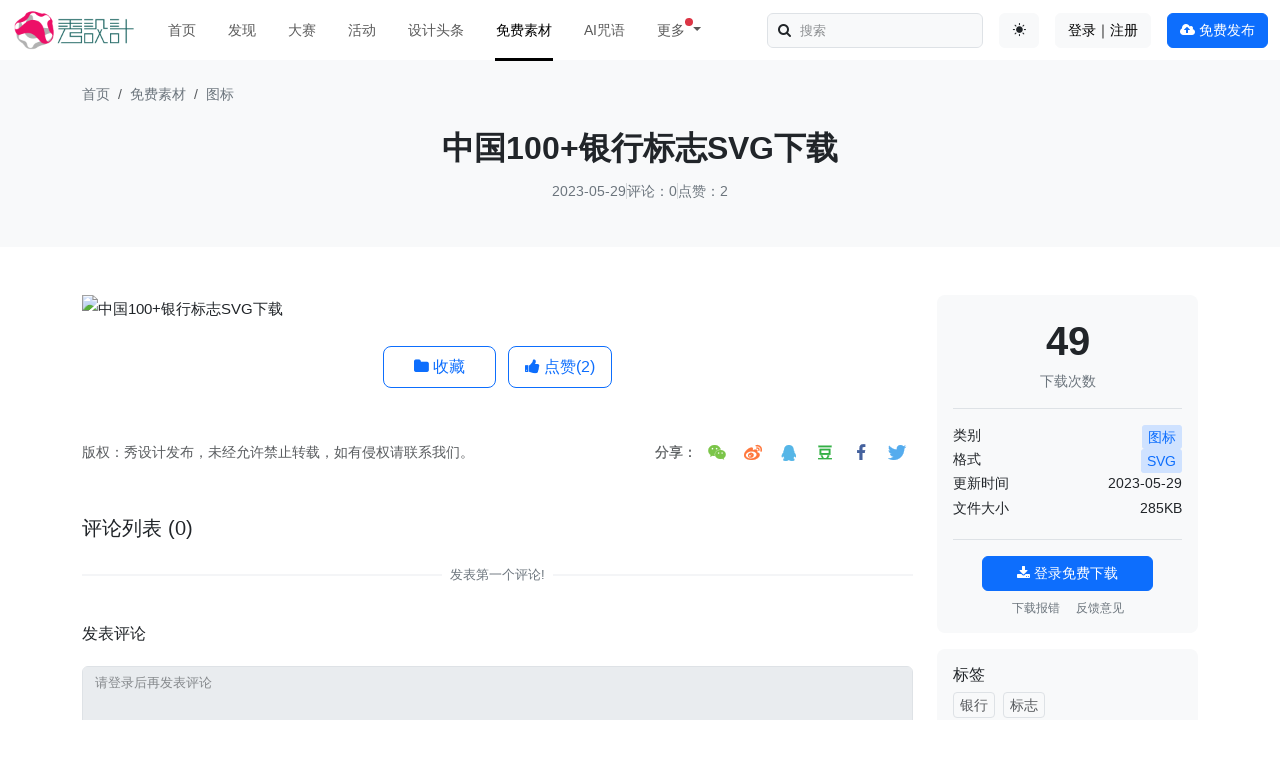

--- FILE ---
content_type: text/html; charset=utf-8
request_url: https://www.xiusheji.com/freebies/7654.html
body_size: 7308
content:
<!DOCTYPE html>
<html lang="zh-CN" data-bs-theme="auto">
<head>
    <meta charset="UTF-8">
    <meta http-equiv="Content-Language" content="zh-CN">
    <meta name="viewport" content="width=device-width,minimum-scale=1.0,maximum-scale=1.0,user-scalable=no">
    <meta name="renderer" content="webkit">
    <meta name="force-rendering" content="webkit">
    <title>中国100+银行标志SVG下载 - 设计|创意|资源|交流</title>
    <meta name="keywords" content="银行logo下载,银行标志下载,中国银行标志下载,银行svg标志,银行logo下载"/>
    <meta name="description" content=""/>
    <script src="/assets/addons/cms/js/color-modes.js?v=1.0.285"></script>

    <link rel="shortcut icon" href="/assets/img/favicon.ico" type="image/x-icon"/>
    <link rel="stylesheet" media="screen" href="/assets/addons/cms/css/bootstrap5.min.css?v=1.0.285"/>
    <link rel="stylesheet" media="screen" href="/assets/libs/font-awesome/css/font-awesome.min.css?v=1.0.285"/>
    <link rel="stylesheet" media="screen" href="/assets/addons/cms/css/share.min.css?v=1.0.285">
    <link rel="stylesheet" media="screen" href="/assets/addons/cms/css/swiper-bundle.min.css?v=1.0.285">
    <link rel="stylesheet" media="screen" href="/assets/addons/cms/css/iconfont.css?v=1.0.285">
    <link rel="stylesheet" media="screen" href="/assets/addons/cms/css/shenzhen.min.css?v=1.0.285"/>

    <!--分享-->
    <meta property="og:title" content="中国100+银行标志SVG下载"/>
    <meta property="og:image" content="https://imgs.xiusheji.com/view/202305/29/80ded6202d2ccc41789db3c43c4cafd4.jpg"/>
    <meta property="og:description" content=""/>

</head>
<body class="group-page skin-white">

<header>
    <nav class="navbar navbar-expand-lg fixed-top bg-body" aria-label="Main navigation">
        <div class="container-fluid">
            <a class="navbar-brand" href="/" >
                <img src="https://www.xiusheji.com/assets/logo.png" style="width:120px; height:40px;" alt="秀设计">
            </a>
            <button class="navbar-toggler p-0 border-0" type="button" id="navbarSideCollapse" aria-label="Toggle navigation">
                <span class="navbar-toggler-icon"></span>
            </button>
            <div class="navbar-collapse offcanvas-collapse bg-body" id="navbarsExampleDefault">
                <ul class="navbar-nav me-auto mb-2 mb-lg-0" data-current="46">
                                        <li class="nav-item mx-lg-2">
                        <a class="nav-link "  href="/">首页</a>
                    </li>
                                        <li class="nav-item mx-lg-2">
                        <a class="nav-link "  href="/work?flag=hot,recommend">发现</a>
                    </li>
                                        <li class="nav-item mx-lg-2">
                        <a class="nav-link "  href="/contests">大赛</a>
                    </li>
                                        <li class="nav-item mx-lg-2">
                        <a class="nav-link "  href="/events">活动</a>
                    </li>
                                        <li class="nav-item mx-lg-2">
                        <a class="nav-link "  href="/news">设计头条</a>
                    </li>
                                        <li class="nav-item mx-lg-2">
                        <a class="nav-link  active"  aria-current="page" href="/freebies">免费素材</a>
                    </li>
                                        <li class="nav-item mx-lg-2">
                        <a class="nav-link "  href="/d/midjourney.html">AI咒语</a>
                    </li>
                                        
                    <li class="nav-item mx-lg-2 dropdown">
                        <a class="nav-link dropdown-toggle position-relative" href="/d/midjourney.html" data-bs-toggle="dropdown" aria-expanded="false">
                            <span  class="position-relative">
                            更多
                            <span class="position-absolute top-0 start-100 translate-middle p-1 bg-danger rounded-circle">
                            </span>
                          </span>
                        </a>
                        <ul class="dropdown-menu">
                            <li><a class="dropdown-item" href="/p/links.html" target="_blank">设计导航</a></li>
                            <li><a class="dropdown-item" href="/p/books.html" target="_blank">设计图书</a></li>
                            <li><a class="dropdown-item" href="/special/fonts-free.html">免费商用字体</a></li>
                        </ul>
                    </li>
                </ul>
                <form class="d-flex position-relative mb-3 mb-lg-0 me-3" role="search" action="/s.html" method="get">
                    <input class="form-control bg-body-tertiary" name="q" data-suggestion-url="/addons/cms/search/suggestion.html" type="search" id="searchinput" value="" placeholder="搜索">
                    <span class="px-2 py-0 position-absolute top-50 start-0 translate-middle-y"><i class="fa fa-search fa-fw"></i></span>
                    <input type="hidden" name="__searchtoken__" value="ae793cab60abf478bbcb8b96d77b5169" />                </form>
                <div class="mb-3 mb-lg-0 me-3 dropdown bd-mode-toggle">
                    <button class="btn bg-body-tertiary" type="button" aria-expanded="false" data-bs-toggle="dropdown" aria-label="Toggle theme (auto)">
                        <i class="bi theme-icon-active"><i class="theme-icon iconfont icon-circle-half"></i></i>
                        <span class="visually-hidden bs-theme-text">切换主题</span>
                    </button>
                    <ul class="dropdown-menu dropdown-menu-end shadow" aria-labelledby="bs-theme-text">
                        <li>
                            <button type="button" class="dropdown-item d-flex align-items-center active" data-bs-theme-value="light" aria-pressed="true">
                                <i class="theme-icon iconfont icon-sun-fill"></i>
                                <span class="ms-2">浅色模式</span>
                            </button>
                        </li>
                        <li>
                            <button type="button" class="dropdown-item d-flex align-items-center" data-bs-theme-value="dark" aria-pressed="false">
                                <i class="theme-icon iconfont icon-moon-fill"></i>
                                <span class="ms-2">深色模式</span>
                            </button>
                        </li>
                        <li>
                            <button type="button" class="dropdown-item d-flex align-items-center" data-bs-theme-value="auto" aria-pressed="false">
                                <i class="theme-icon iconfont icon-circle-half"></i>
                                <span class="ms-2">跟随系统</span>
                            </button>
                        </li>
                    </ul>
                </div>
                                <div class="mb-3 mb-lg-0 me-3 flex-shrink-0 dropdown">
        <a class="btn btn-light" href="/index/user/login.html">登录｜注册</a>
    </div>
                                <div class="mb-3 mb-lg-0">
                    <a class="btn btn-primary" href="/index/cms.archives/post.html"><i class="fa fa-cloud-upload"></i> 免费发布</a>
                </div>
            </div>
        </div>
    </nav>
</header>

<main class="main-content">
    
<div class="bg-body-tertiary py-4 pb-md-5">
    <div class="container">
        <nav aria-label="breadcrumb">
            <ol class="breadcrumb mb-md-4">
                <!-- S 面包屑导航 -->
                                <li class="breadcrumb-item"><a class="link-secondary" href="/">首页</a></li>
                                <li class="breadcrumb-item"><a class="link-secondary" href="/freebies">免费素材</a></li>
                                <li class="breadcrumb-item"><a class="link-secondary" href="/icons">图标</a></li>
                                <!-- E 面包屑导航 -->
            </ol>
        </nav>
        <div class="article-metas text-center">
            <h2 class="metas-title" >
            中国100+银行标志SVG下载            </h2>
            <!-- S 文章信息 -->
            <div class="metas-body hstack gap-2 justify-content-center mt-3">
                                <div>
                    2023-05-29                </div>
                <div class="vr d-none d-lg-block"></div>
                <div class="d-none d-lg-block">
                    <a href="#comments" data-smooth-scroll="true">评论：0</a>
                </div>
                <div class="vr"></div>
                <div>
                    <a href="#donate" data-smooth-scroll="true">点赞：2</a>
                </div>
            </div>
            <!-- E 文章信息 -->
        </div>
    </div>
</div>
<div class="container" id="content-container">
    <div class="row my-4 my-md-5">
        <main class="col-xl-9 pe-xxl-4">
            <div class="article-content">
                <div class="article-text">
                    <!-- S 正文 -->
                    <img src="https://imgs.xiusheji.com/view/202305/29/a566c7fa6da35f6bd22fa660ad2e159d.jpg" alt="中国100+银行标志SVG下载" />                    <!-- E 正文 -->
                </div>
                <!-- S 点赞收藏 -->
<div class="article-donate text-center mt-4 mb-5" id="donate">
    <a href="javascript:" class="btn btn-lg btn-outline-primary addbookbark" data-type="archives" data-aid="7654" data-action="/addons/cms/ajax/collection.html"><i class="fa fa-folder"></i> 收藏</a>
    <a href="javascript:" class="btn btn-lg btn-outline-primary btn-like ms-2" data-action="vote" data-type="like" data-id="7654" data-tag="archives"><i class="fa fa-thumbs-up"></i> 点赞(<span>2</span>)</a>
</div>
<!-- E 点赞收藏 -->
                <div class="hstack justify-content-between flex-wrap">
                    <div class="author-left py-1">
                        <!-- S 版权 -->
                        <span>
                           版权：秀设计发布，未经允许禁止转载，如有侵权请联系我们。
                        </span>
                        <!-- E 版权 -->
                    </div>
                    

<!-- S 分享 -->
<div class="social-share d-none d-lg-block" data-initialized="true" data-mode="prepend" data-image="https://imgs.xiusheji.com/view/202305/29/80ded6202d2ccc41789db3c43c4cafd4.jpg">
    <span>分享：</span>
    <a href="#" class="social-share-icon icon-wechat"></a>
    <a href="#" class="social-share-icon icon-weibo" target="_blank"></a>
    <a href="#" class="social-share-icon icon-qq" target="_blank"></a>
    <a href="#" class="social-share-icon icon-douban" target="_blank"></a>
    <a href="#" class="social-share-icon icon-facebook" target="_blank"></a>
    <a href="#" class="social-share-icon icon-twitter" target="_blank"></a>
</div>
<!-- E 分享 -->

                </div>
            </div>
                        <div class="mt-5 mb-3" id="comments">
                <h5>评论列表 <span>(0)</span></h5>
                <div class="panel-body">
                                        <div id="comment-container">
    <!-- S 评论列表 -->
    <div id="commentlist">
                <div class="separator-with-text my-4">
            <span> 发表第一个评论!</span>
        </div>
            </div>
    <!-- E 评论列表 -->

    <!-- S 评论分页 -->
    <div id="commentpager" class="text-center">
            </div>
    <!-- E 评论分页 -->

    <!-- S 发表评论 -->
    <div id="postcomment">
        <h6>发表评论 <a href="javascript:;">
            <small>取消回复</small>
        </a></h6>
        <form action="/addons/cms/comment/post.html" method="post" id="postform">
            <input type="hidden" name="__token__" value="ae793cab60abf478bbcb8b96d77b5169" />            <input type="hidden" name="type" value="archives"/>
            <input type="hidden" name="aid" value="7654"/>
            <input type="hidden" name="pid" id="pid" value="0"/>
            <div class="form-group">
                <textarea name="content" class="form-control" disabled placeholder="请登录后再发表评论"  id="commentcontent" cols="6" rows="5" tabindex="4"></textarea>
            </div>
                        <div>
                <a href="/index/user/login.html" class="btn btn-primary">登录</a>
                <a href="/index/user/register.html" class="btn btn-outline-primary">注册新账号</a>
            </div>
                    </form>
    </div>
    <!-- E 发表评论 -->
</div>

                                    </div>
            </div>
                    </main>
        <aside class="col-12 col-xl-3">
            <div class="author-about sticky-top">
    <div class="bg-body-tertiary rounded-3 border-0 p-3 mb-3">
        <div class="text-center border-bottom pb-3">
            <div class="download-num text-center">
                <div class="num counter number-count fs-1 fw-bold" data-from="0" data-to="49" data-speed="2000" data-refresh-interval="50">49</div>
                <div class="text-secondary">下载次数</div>
            </div>
        </div>
        <div class="base-info d-flex flex-column gap-2 py-3 border-bottom">
            <div class="row">
                <div class="col-3">类别</div>
                <div class="col-9 text-end tags">
                    <a href="/icons" class="link tag-2" itemprop="category" target="_blank">图标</a>
                </div>
            </div>
            <div class="row">
                <div class="col-3">格式</div>
                <div class="col-9 text-end tags">
                                        <a href="./?filter[format]=svg" target="_blank" class="link tag-2">SVG </a>
                                    </div>
            </div>
            <div class="row">
                <div class="col-5">更新时间</div>
                <div class="col-7 text-end"><span itemprop="datePublished">2023-05-29 </span></div>
            </div>
            <div class="row my-1">
                <div class="col-5">文件大小</div>
                <div class="col-7 text-end"><span itemprop="fileSize">285KB </span></div>
            </div>
        </div>
        <!-- S 下载按钮 -->
        <div class="download-btn text-center pt-3 pb-2">
            <!--@formatter:off-->
                        <a href="/index/user/login">
                <button class="btn btn-primary w-75"><i class="fa fa-download"></i> 登录免费下载</button>
            </a>
                        <!--@formatter:on-->
        </div>
        <!-- E 下载按钮 -->
        <ul class="list-unstyled d-flex small justify-content-center mb-0">
            <li>
                <a class="link-secondary" href="/d/feedback.html" target="_blank" rel="nofollow" >下载报错</a>
            </li>
            <li class="ms-3">
                <a class="link-secondary" href="/d/feedback.html" target="_blank" rel="nofollow" >反馈意见</a>
            </li>
        </ul>
    </div>
    <!-- S 文章标签 -->
        <div class="bg-body-tertiary rounded-3 p-3 mb-3">
        <div class="d-flex justify-content-between align-items-center mb-2">
            <h6 class="mb-0">标签</h6>
        </div>
        <div class="tags">
                        <a href="/t/银行.html" itemprop="keywords" class="tag" rel="tag">银行</a>
                        <a href="/t/标志.html" itemprop="keywords" class="tag" rel="tag">标志</a>
                    </div>
    </div>
    <ins class="adsbygoogle"
     style="display:block"
     data-ad-client="ca-pub-2265723820470249"
     data-ad-slot="5589555139"
     data-ad-format="auto"
     data-full-width-responsive="true"></ins>
<script>
     (adsbygoogle = window.adsbygoogle || []).push({});
</script></div>

        </aside>
    </div>
    <div class="row">
        <section class="my-5">
            <h3 class="text-center mb-5">你可能对这些感兴趣</h3>
            <div class="article-list row row-cols-2 row-cols-lg-3 row-cols-xl-4 gy-4">
                <!-- S 相关文章 -->
                                <div class="col">
    <div class="card border-0 bg-transparent">
        <a class="img-zoom" href="https://www.xiusheji.com/freebies/3587.html" target="_blank">
            <div class="embed-responsive"><img class="card-img-top" src="https://imgs.xiusheji.com/pic/201709/22/59c471c34e274.png!w600" alt="盛夏多彩图标"></div>
            <div class="work-thumbnail card-img-top"></div>
        </a>
        <div class="card-body">
            <a class="card-title text-truncate-1" href="https://www.xiusheji.com/freebies/3587.html" target="_blank">盛夏多彩图标</a>
            <div class="d-flex justify-content-between align-items-center mb-2">
                <a href="/icons" class="tag" target="_blank">图标</a>
                <small class="link-secondary link-opacity-50"><i class="fa fa-thumbs-up"></i> 4<i class="ms-2 fa fa-comments"></i> 0</small>
            </div>
        </div>
    </div>
</div>
                                <div class="col">
    <div class="card border-0 bg-transparent">
        <a class="img-zoom" href="https://www.xiusheji.com/freebies/2206.html" target="_blank">
            <div class="embed-responsive"><img class="card-img-top" src="https://imgs.xiusheji.com/Data/Uploads/image/20160702/5777a1c4925b2.png!w600" alt="48个mini可爱矢量图标"></div>
            <div class="work-thumbnail card-img-top"></div>
        </a>
        <div class="card-body">
            <a class="card-title text-truncate-1" href="https://www.xiusheji.com/freebies/2206.html" target="_blank">48个mini可爱矢量图标</a>
            <div class="d-flex justify-content-between align-items-center mb-2">
                <a href="/icons" class="tag" target="_blank">图标</a>
                <small class="link-secondary link-opacity-50"><i class="fa fa-thumbs-up"></i> 0<i class="ms-2 fa fa-comments"></i> 0</small>
            </div>
        </div>
    </div>
</div>
                                <div class="col">
    <div class="card border-0 bg-transparent">
        <a class="img-zoom" href="https://www.xiusheji.com/freebies/4308.html" target="_blank">
            <div class="embed-responsive"><img class="card-img-top" src="https://imgs.xiusheji.com/pic/201807/18/5b4ea6b9158d1.jpg!w600" alt="万圣节图标：4种风格 40个图标"></div>
            <div class="work-thumbnail card-img-top"></div>
        </a>
        <div class="card-body">
            <a class="card-title text-truncate-1" href="https://www.xiusheji.com/freebies/4308.html" target="_blank">万圣节图标：4种风格 40个图标</a>
            <div class="d-flex justify-content-between align-items-center mb-2">
                <a href="/icons" class="tag" target="_blank">图标</a>
                <small class="link-secondary link-opacity-50"><i class="fa fa-thumbs-up"></i> 0<i class="ms-2 fa fa-comments"></i> 0</small>
            </div>
        </div>
    </div>
</div>
                                <div class="col">
    <div class="card border-0 bg-transparent">
        <a class="img-zoom" href="https://www.xiusheji.com/freebies/5802.html" target="_blank">
            <div class="embed-responsive"><img class="card-img-top" src="https://imgs.xiusheji.com/view/202101/22/e0173f3a06339127220d94b9f7822361.png!w600" alt="Apple M1 Logo Sketch"></div>
            <div class="work-thumbnail card-img-top"></div>
        </a>
        <div class="card-body">
            <a class="card-title text-truncate-1" href="https://www.xiusheji.com/freebies/5802.html" target="_blank">Apple M1 Logo Sketch</a>
            <div class="d-flex justify-content-between align-items-center mb-2">
                <a href="/icons" class="tag" target="_blank">图标</a>
                <small class="link-secondary link-opacity-50"><i class="fa fa-thumbs-up"></i> 2<i class="ms-2 fa fa-comments"></i> 0</small>
            </div>
        </div>
    </div>
</div>
                                <div class="col">
    <div class="card border-0 bg-transparent">
        <a class="img-zoom" href="https://www.xiusheji.com/freebies/2294.html" target="_blank">
            <div class="embed-responsive"><img class="card-img-top" src="https://imgs.xiusheji.com/Data/Uploads/image/20160828/57c2efb64bd06.jpg!w600" alt="Instagram LOGO psd/sketch 源文件下载"></div>
            <div class="work-thumbnail card-img-top"></div>
        </a>
        <div class="card-body">
            <a class="card-title text-truncate-1" href="https://www.xiusheji.com/freebies/2294.html" target="_blank">Instagram LOGO psd/sketch 源文件下载</a>
            <div class="d-flex justify-content-between align-items-center mb-2">
                <a href="/icons" class="tag" target="_blank">图标</a>
                <small class="link-secondary link-opacity-50"><i class="fa fa-thumbs-up"></i> 0<i class="ms-2 fa fa-comments"></i> 0</small>
            </div>
        </div>
    </div>
</div>
                                <div class="col">
    <div class="card border-0 bg-transparent">
        <a class="img-zoom" href="https://www.xiusheji.com/freebies/2868.html" target="_blank">
            <div class="embed-responsive"><img class="card-img-top" src="https://imgs.xiusheji.com/Data/Uploads/image/20170227/58b44765438a8.jpg!w600" alt="应用市场按钮下载PSD"></div>
            <div class="work-thumbnail card-img-top"></div>
        </a>
        <div class="card-body">
            <a class="card-title text-truncate-1" href="https://www.xiusheji.com/freebies/2868.html" target="_blank">应用市场按钮下载PSD</a>
            <div class="d-flex justify-content-between align-items-center mb-2">
                <a href="/icons" class="tag" target="_blank">图标</a>
                <small class="link-secondary link-opacity-50"><i class="fa fa-thumbs-up"></i> 8<i class="ms-2 fa fa-comments"></i> 0</small>
            </div>
        </div>
    </div>
</div>
                                <div class="col">
    <div class="card border-0 bg-transparent">
        <a class="img-zoom" href="https://www.xiusheji.com/freebies/2212.html" target="_blank">
            <div class="embed-responsive"><img class="card-img-top" src="https://imgs.xiusheji.com/Data/Uploads/image/20160702/57773383e717d.png!w600" alt="Cosmos 关于宇宙太空一组图标"></div>
            <div class="work-thumbnail card-img-top"></div>
        </a>
        <div class="card-body">
            <a class="card-title text-truncate-1" href="https://www.xiusheji.com/freebies/2212.html" target="_blank">Cosmos 关于宇宙太空一组图标</a>
            <div class="d-flex justify-content-between align-items-center mb-2">
                <a href="/icons" class="tag" target="_blank">图标</a>
                <small class="link-secondary link-opacity-50"><i class="fa fa-thumbs-up"></i> 4<i class="ms-2 fa fa-comments"></i> 0</small>
            </div>
        </div>
    </div>
</div>
                                <div class="col">
    <div class="card border-0 bg-transparent">
        <a class="img-zoom" href="https://www.xiusheji.com/freebies/3965.html" target="_blank">
            <div class="embed-responsive"><img class="card-img-top" src="https://imgs.xiusheji.com/Data/Uploads/image/20180413/5ad01ab1c8ba6.jpg!w600" alt="16 个免费的 HTML5和CSS3 SVG加载图标"></div>
            <div class="work-thumbnail card-img-top"></div>
        </a>
        <div class="card-body">
            <a class="card-title text-truncate-1" href="https://www.xiusheji.com/freebies/3965.html" target="_blank">16 个免费的 HTML5和CSS3 SVG加载图标</a>
            <div class="d-flex justify-content-between align-items-center mb-2">
                <a href="/icons" class="tag" target="_blank">图标</a>
                <small class="link-secondary link-opacity-50"><i class="fa fa-thumbs-up"></i> 3<i class="ms-2 fa fa-comments"></i> 0</small>
            </div>
        </div>
    </div>
</div>
                                <!-- E 相关文章 -->
            </div>
        </section>
        <!-- S 热门标签 -->
        <div class="home-tags">
            <div class="d-flex justify-content-between align-items-center mb-3">
                <h5 class="mb-0">热门标签</h5>
                <a class="link-secondary mb-0" href="/p/hot.html">更多 <i class="fa fa-angle-right"></i></a>
            </div>
            <div class="panel-body mb-5">
                <div class="tags text-truncate-2">
                                        <a href="/t/logo.html" class="tag"> <span>logo</span></a>
                                        <a href="/t/白金创意.html" class="tag"> <span>白金创意</span></a>
                                        <a href="/t/VI.html" class="tag"> <span>VI</span></a>
                                        <a href="/t/产品设计.html" class="tag"> <span>产品设计</span></a>
                                        <a href="/t/中国美术学院.html" class="tag"> <span>中国美术学院</span></a>
                                        <a href="/t/Adobe.html" class="tag"> <span>Adobe</span></a>
                                        <a href="/t/书籍.html" class="tag"> <span>书籍</span></a>
                                        <a href="/t/谷歌.html" class="tag"> <span>谷歌</span></a>
                                        <a href="/t/澳门.html" class="tag"> <span>澳门</span></a>
                                        <a href="/t/摄影.html" class="tag"> <span>摄影</span></a>
                                        <a href="/t/Midjourney.html" class="tag"> <span>Midjourney</span></a>
                                        <a href="/t/书法字体.html" class="tag"> <span>书法字体</span></a>
                                        <a href="/t/台湾.html" class="tag"> <span>台湾</span></a>
                                        <a href="/t/手机.html" class="tag"> <span>手机</span></a>
                                        <a href="/t/ippawards.html" class="tag"> <span>ippawards</span></a>
                                        <a href="/t/导视设计.html" class="tag"> <span>导视设计</span></a>
                                        <a href="/t/跨界联名.html" class="tag"> <span>跨界联名</span></a>
                                        <a href="/t/iPhone.html" class="tag"> <span>iPhone</span></a>
                                        <a href="/t/品牌定位.html" class="tag"> <span>品牌定位</span></a>
                                        <a href="/t/安藤忠雄.html" class="tag"> <span>安藤忠雄</span></a>
                                        <a href="/t/设计奖.html" class="tag"> <span>设计奖</span></a>
                                        <a href="/t/字体.html" class="tag"> <span>字体</span></a>
                                        <a href="/t/卡通.html" class="tag"> <span>卡通</span></a>
                                        <a href="/t/电动汽车.html" class="tag"> <span>电动汽车</span></a>
                                        <a href="/t/玻璃瓶.html" class="tag"> <span>玻璃瓶</span></a>
                                        <a href="/t/圣诞节.html" class="tag"> <span>圣诞节</span></a>
                                        <a href="/t/品牌设计.html" class="tag"> <span>品牌设计</span></a>
                                        <a href="/t/企业文化墙.html" class="tag"> <span>企业文化墙</span></a>
                                        <a href="/t/工业设计大赛.html" class="tag"> <span>工业设计大赛</span></a>
                                        <a href="/t/3D.html" class="tag"> <span>3D</span></a>
                                        <a href="/t/方正字库.html" class="tag"> <span>方正字库</span></a>
                                        <a href="/t/包装.html" class="tag"> <span>包装</span></a>
                                        <a href="/t/电影节.html" class="tag"> <span>电影节</span></a>
                                        <a href="/t/海报.html" class="tag"> <span>海报</span></a>
                                        <a href="/t/深圳展览.html" class="tag"> <span>深圳展览</span></a>
                                        <a href="/t/LOGO设计.html" class="tag"> <span>LOGO设计</span></a>
                                        <a href="/t/海报征集.html" class="tag"> <span>海报征集</span></a>
                                        <a href="/t/商用.html" class="tag"> <span>商用</span></a>
                                        <a href="/t/学生设计大赛.html" class="tag"> <span>学生设计大赛</span></a>
                                        <a href="/t/VI设计.html" class="tag"> <span>VI设计</span></a>
                                    </div>
            </div>
        </div>
        <!-- E 热门标签 -->
    </div>
</div>



</main>

<footer>
    <div class="container-fluid mt-auto bg-body-tertiary d-flex flex-row justify-content-between align-items-center flex-wrap pt-3">
        <ul class="list-unstyled d-flex">
            <li class="me-3"><span>&copy; 2010-2025 xiusheji</span></li>
            <li class="vr me-3 d-none d-xl-block"></li>
            <li><a href="/p/about_us.html" target="_blank">关于我们</a></li>
            <li class="ms-3"><a href="/p/about_disclaimer.html" target="_blank">免责声明</a></li>
            <li class="ms-3"><a href="/p/teamwork_brand.html" target="_blank">品牌合作</a></li>
            <li class="ms-3 d-none d-xl-block"><a href="/p/teamwork_contests.html" target="_blank">寻求报道</a></li>
            <li class="ms-3 d-none d-xl-block"><a href="/p/teamwork_link.html" target="_blank">友情链接</a></li>
            <li class="ms-3 d-none d-xl-block"><a href="/d/feedback.html" target="_blank">反馈意见</a></li>
        </ul>
        <ul class="list-unstyled d-flex justify-content-end">
                        <li class="ms-3 d-none d-xl-block"><a href="javascript:" class="user-qrcode position-relative"><i class="iconfont icon-wechat"></i><div class="user-qrcode-content text-center"><img src="https://imgs.xiusheji.com/view/202309/05/weixin.jpg" alt="秀设计订阅号"><small>秀设计订阅号</small></div></a></li>
                        <li class="ms-3 d-none d-xl-block"><a href="https://www.weibo.com/333518999" target="_blank" rel="nofollow" class="user-qrcode position-relative"><i class="iconfont icon-weibo"></i><div class="user-qrcode-content text-center"><img src="https://imgs.xiusheji.com/view/202309/05/weibo.jpg" alt="秀设计微博"><small>秀设计微博</small></div></a></li>
                        <li class="ms-3 d-none d-xl-block"><a href="https://huaban.com/user/xiusheji" target="_blank" rel="nofollow"><i class="iconfont icon-huaban"></i></a></li>
            <li class="ms-3 d-none d-xl-block"><a href="https://www.pinterest.com/xiusheji/" target="_blank" rel="nofollow"><i class="iconfont icon-pinterest"></i></a></li>
            <li class="vr mx-3 d-none d-xl-block"></li>
            <li><a href="https://beian.miit.gov.cn" target="_blank" rel="nofollow">粤ICP备16055589号-1</a></li>
        </ul>
    </div>
</footer>
<!-- S 浮动按钮 -->
<div id="floatbtn" class="d-none d-xxl-block">
        <a href="javascript:" class="btn-like hover" data-action="vote" data-type="like" data-id="7654" data-tag="archives">
        <i class="fa fa-thumbs-up"></i>
        <span class="badge count-indicator">2</span>
        <em>点赞</em>
    </a>
    <a href="javascript:" class="hover addbookbark" data-type="archives" data-aid="7654" data-action="/addons/cms/ajax/collection.html">
        <i class="fa fa-folder"></i>
        <em>收藏</em>
    </a>
    <a id="feedback" class="hover" href="#comments">
        <span class="badge count-indicator">0</span>
        <i class="fa fa-comment"></i>
        <em>评论</em>
    </a>
    <div class="floatbtn-item floatbtn-share hover">
        <i class="fa fa-share"></i>
        <em>分享</em>
        <div class="floatbtn-wrapper" style="height:40px; top:0;">
            <div class="social-share" data-initialized="true" data-mode="prepend"  data-image="https://imgs.xiusheji.com/view/202305/29/80ded6202d2ccc41789db3c43c4cafd4.jpg" >
                <a href="#" class="social-share-icon icon-wechat"></a>
                <a href="#" class="social-share-icon icon-weibo" target="_blank"></a>
                <a href="#" class="social-share-icon icon-qq" target="_blank"></a>
                <a href="#" class="social-share-icon icon-douban" target="_blank"></a>
                <a href="#" class="social-share-icon icon-facebook" target="_blank"></a>
                <a href="#" class="social-share-icon icon-twitter" target="_blank"></a>
            </div>
        </div>
    </div>
    <a id="back-to-top" class="hover" href="javascript:;">
        <i class="fa fa-arrow-up"></i>
        <em>返回顶部</em>
    </a>
    </div>
<script type="text/javascript" src="/assets/addons/cms/js/bootstrap5.bundle.min.js?v=1.0.285"></script>
<script type="text/javascript" src="/assets/libs/jquery/dist/jquery.min.js?v=1.0.285"></script>
<script type="text/javascript" src="/assets/libs/fastadmin-layer/dist/layer.js?v=1.0.285"></script>
<script type="text/javascript" src="/assets/libs/art-template/dist/template-native.js?v=1.0.285"></script>
<script type="text/javascript" src="/assets/addons/cms/js/jquery.autocomplete.js?v=1.0.285"></script>
<script type="text/javascript" src="/assets/addons/cms/js/swiper-bundle.min.js?v=1.0.285"></script>
<script type="text/javascript" src="/assets/addons/cms/js/share.min.js?v=1.0.285"></script>
<script type="text/javascript" src="/assets/addons/cms/js/cms.js?v=1.0.285"></script>
<script type="text/javascript" src="/assets/addons/cms/js/common.js?v=1.0.285"></script>
<!-- 统计代码 -->
<script>
    var _hmt = _hmt || [];
    (function() {
        var hm = document.createElement("script");
        hm.src = "https://hm.baidu.com/hm.js?023acbb608e2555c8ac92e4322d3d96d";
        var s = document.getElementsByTagName("script")[0];
        s.parentNode.insertBefore(hm, s);
    })();
</script>
<!-- 谷歌js -->
<script>
    window.onload = function() {
        setTimeout(function() {
            let script = document.createElement("script");
            script.setAttribute("data-ad-client", "ca-pub-2265723820470249");
            script.setAttribute("async", "");
            script.src = "https://pagead2.googlesyndication.com/pagead/js/adsbygoogle.js?";
            document.body.appendChild(script);
        }, 0);
    };
</script>
<script  src="/assets/addons/cms/js/clipboard.min.js"></script><script >
    $(function () {

        //格式化数字
        var number_format = function (text) {
            return text.toString().replace(/(\d)(?=(\d\d\d)+(?!\d))/g, "$1,");
        };

        //动画数字
        $('.number-count').each(function () {
            var $this = $(this);
            $({from: 0, to: $this.data("to"), elem: $this}).animate({from: $this.data("to")}, {
                duration: 1000,
                easing: 'swing',
                step: function () {
                    $this.text(number_format(Math.ceil(this.from)));
                },
                complete: function () {
                    if (number_format(this.to) != this.elem.text()) {
                        this.elem.text(number_format(this.to));
                    }
                }
            });
        });

        //下载统计
        $(document).on('click', '.btn-download', function () {
            var id = $(this).data("id");
            if ($(this).data("clipboard-text")) {
                return false;
            }
            if (!CMS.api.storage("download." + id)) {
                CMS.api.ajax({
                    url: "/addons/cms/archives/download.html",
                    data: {id: $(this).data("id")}
                }, function () {
                    CMS.api.storage("download." + id, true);
                    return false;
                }, function () {
                    return false;
                });
            }
        });

    });
</script>
</body>
</html>

--- FILE ---
content_type: text/html; charset=utf-8
request_url: https://www.google.com/recaptcha/api2/aframe
body_size: 266
content:
<!DOCTYPE HTML><html><head><meta http-equiv="content-type" content="text/html; charset=UTF-8"></head><body><script nonce="ILHoB2Ob7205NpTmc6LTvA">/** Anti-fraud and anti-abuse applications only. See google.com/recaptcha */ try{var clients={'sodar':'https://pagead2.googlesyndication.com/pagead/sodar?'};window.addEventListener("message",function(a){try{if(a.source===window.parent){var b=JSON.parse(a.data);var c=clients[b['id']];if(c){var d=document.createElement('img');d.src=c+b['params']+'&rc='+(localStorage.getItem("rc::a")?sessionStorage.getItem("rc::b"):"");window.document.body.appendChild(d);sessionStorage.setItem("rc::e",parseInt(sessionStorage.getItem("rc::e")||0)+1);localStorage.setItem("rc::h",'1766839936913');}}}catch(b){}});window.parent.postMessage("_grecaptcha_ready", "*");}catch(b){}</script></body></html>

--- FILE ---
content_type: text/css
request_url: https://www.xiusheji.com/assets/addons/cms/css/iconfont.css?v=1.0.285
body_size: 213
content:
@font-face {
  font-family: "iconfont"; /* Project id 3648169 */
  src: url('../fonts/iconfont/iconfont.eot?t=1703670735000'); /* IE9 */
  src: url('../fonts/iconfont/iconfont.eot?t=1703670735000#iefix') format('embedded-opentype'), /* IE6-IE8 */
  url('../fonts/iconfont/iconfont.woff2?t=1703670735000') format('woff2'),
  url('../fonts/iconfont/iconfont.woff?t=1703670735000') format('woff'),
  url('../fonts/iconfont/iconfont.ttf?t=1703670735000') format('truetype'),
  url('../fonts/iconfont/iconfont.svg?t=1703670735000#iconfont') format('svg');
}

.iconfont {
  font-family: "iconfont" !important;
  font-size: 16px;
  font-style: normal;
  -webkit-font-smoothing: antialiased;
  -moz-osx-font-smoothing: grayscale;
}

.icon-sun-fill:before {
  content: "\e660";
}

.icon-moon-fill:before {
  content: "\e611";
}

.icon-circle-half:before {
  content: "\e8a6";
}

.icon-huaban:before {
  content: "\e661";
}

.icon-wechat:before {
  content: "\e662";
}

.icon-douyin:before {
  content: "\e663";
}

.icon-weibo:before {
  content: "\e664";
}

.icon-pinterest:before {
  content: "\e665";
}
